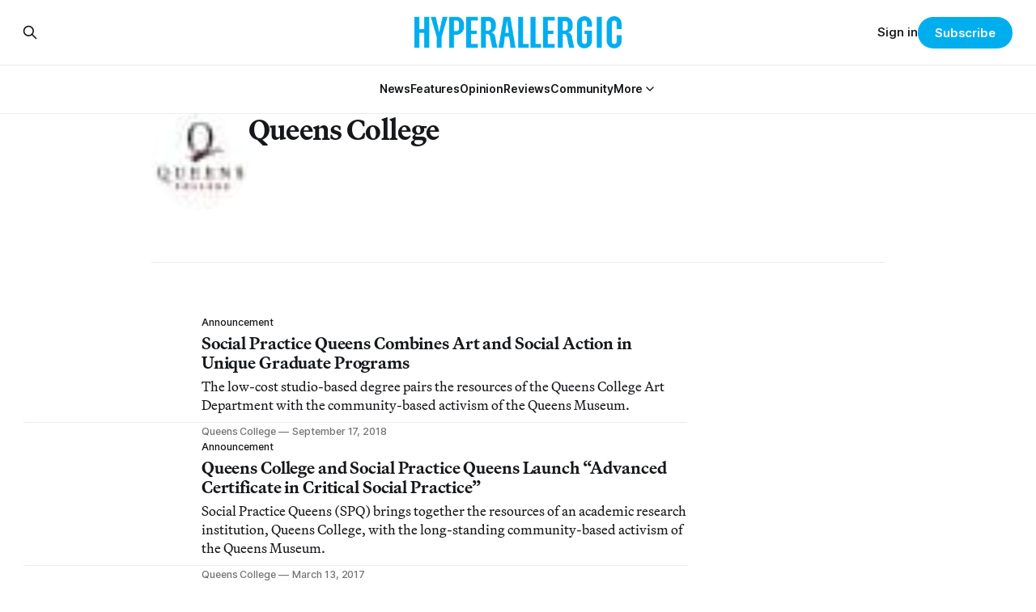

--- FILE ---
content_type: text/html; charset=utf-8
request_url: https://hyperallergic.com/author/queens-college/
body_size: 7677
content:
<!DOCTYPE html>
<html lang="en">
<head>

    <title>Queens College - Hyperallergic</title>
    <meta charset="utf-8">
    <meta name="viewport" content="width=device-width, initial-scale=1.0">
    
    <link rel="preload" as="style" href="https://hyperallergic.com/assets/built/screen.css?v=a4c626ea56">
	<link rel="preload" as="style" href="https://hyperallergic.com/assets/css/contextly.css?v=a4c626ea56">
	<link rel="preload" as="style" href="https://hyperallergic.com/assets/css/code-injection.css?v=a4c626ea56">
    <link rel="preload" as="script" href="https://hyperallergic.com/assets/built/source.js?v=a4c626ea56">
    
    <link rel="preload" as="font" type="font/woff2" href="https://hyperallergic.com/assets/fonts/inter-roman.woff2?v=a4c626ea56" crossorigin="anonymous">
<style>
    @font-face {
        font-family: "Inter";
        font-style: normal;
        font-weight: 100 900;
        font-display: optional;
        src: url(https://hyperallergic.com/assets/fonts/inter-roman.woff2?v=a4c626ea56) format("woff2");
        unicode-range: U+0000-00FF, U+0131, U+0152-0153, U+02BB-02BC, U+02C6, U+02DA, U+02DC, U+0304, U+0308, U+0329, U+2000-206F, U+2074, U+20AC, U+2122, U+2191, U+2193, U+2212, U+2215, U+FEFF, U+FFFD;
    }
</style>
    <link rel="preload" as="font" type="font/woff2" href="https://hyperallergic.com/assets/fonts/martina-plantijn-regular.woff2?v=a4c626ea56" crossorigin="anonymous">
<link rel="preload" as="font" type="font/woff2" href="https://hyperallergic.com/assets/fonts/martina-plantijn-italic.woff2?v=a4c626ea56" crossorigin="anonymous">
<link rel="preload" as="font" type="font/woff2" href="https://hyperallergic.com/assets/fonts/martina-plantijn-medium.woff2?v=a4c626ea56" crossorigin="anonymous">
<link rel="preload" as="font" type="font/woff2" href="https://hyperallergic.com/assets/fonts/martina-plantijn-medium-italic.woff2?v=a4c626ea56" crossorigin="anonymous">
<link rel="preload" as="font" type="font/woff2" href="https://hyperallergic.com/assets/fonts/martina-plantijn-bold.woff2?v=a4c626ea56" crossorigin="anonymous">
<link rel="preload" as="font" type="font/woff2" href="https://hyperallergic.com/assets/fonts/martina-plantijn-bold-italic.woff2?v=a4c626ea56" crossorigin="anonymous">
<style>
    @font-face {
        font-family: "Martina Plantijn";
        font-style: normal;
        font-weight: 400;
        font-display: optional;
        src: url(https://hyperallergic.com/assets/fonts/martina-plantijn-regular.woff2?v=a4c626ea56) format("woff2");
        unicode-range: U+0000-00FF, U+0131, U+0152-0153, U+02BB-02BC, U+02C6, U+02DA, U+02DC, U+0304, U+0308, U+0329, U+2000-206F, U+2074, U+20AC, U+2122, U+2191, U+2193, U+2212, U+2215, U+FEFF, U+FFFD;
    }

    @font-face {
        font-family: "Martina Plantijn";
        font-style: italic;
        font-weight: 400;
        font-display: optional;
        src: url(https://hyperallergic.com/assets/fonts/martina-plantijn-italic.woff2?v=a4c626ea56) format("woff2");
        unicode-range: U+0000-00FF, U+0131, U+0152-0153, U+02BB-02BC, U+02C6, U+02DA, U+02DC, U+0304, U+0308, U+0329, U+2000-206F, U+2074, U+20AC, U+2122, U+2191, U+2193, U+2212, U+2215, U+FEFF, U+FFFD;
    }
    
    @font-face {
        font-family: "Martina Plantijn";
        font-style: normal;
        font-weight: 500;
        font-display: optional;
        src: url(https://hyperallergic.com/assets/fonts/martina-plantijn-medium.woff2?v=a4c626ea56) format("woff2");
        unicode-range: U+0000-00FF, U+0131, U+0152-0153, U+02BB-02BC, U+02C6, U+02DA, U+02DC, U+0304, U+0308, U+0329, U+2000-206F, U+2074, U+20AC, U+2122, U+2191, U+2193, U+2212, U+2215, U+FEFF, U+FFFD;
    }

   @font-face {
        font-family: "Martina Plantijn";
        font-style: italic;
        font-weight: 500;
        font-display: optional;
        src: url(https://hyperallergic.com/assets/fonts/martina-plantijn-medium-italic.woff2?v=a4c626ea56) format("woff2");
        unicode-range: U+0000-00FF, U+0131, U+0152-0153, U+02BB-02BC, U+02C6, U+02DA, U+02DC, U+0304, U+0308, U+0329, U+2000-206F, U+2074, U+20AC, U+2122, U+2191, U+2193, U+2212, U+2215, U+FEFF, U+FFFD;
    }

    @font-face {
        font-family: "Martina Plantijn";
        font-style: normal;
        font-weight: 700;
        font-display: optional;
        src: url(https://hyperallergic.com/assets/fonts/martina-plantijn-bold.woff2?v=a4c626ea56) format("woff2");
        unicode-range: U+0000-00FF, U+0131, U+0152-0153, U+02BB-02BC, U+02C6, U+02DA, U+02DC, U+0304, U+0308, U+0329, U+2000-206F, U+2074, U+20AC, U+2122, U+2191, U+2193, U+2212, U+2215, U+FEFF, U+FFFD;
    }

    @font-face {
        font-family: "Martina Plantijn";
        font-style: italic;
        font-weight: 700;
        font-display: optional;
        src: url(https://hyperallergic.com/assets/fonts/martina-plantijn-bold-italic.woff2?v=a4c626ea56) format("woff2");
        unicode-range: U+0000-00FF, U+0131, U+0152-0153, U+02BB-02BC, U+02C6, U+02DA, U+02DC, U+0304, U+0308, U+0329, U+2000-206F, U+2074, U+20AC, U+2122, U+2191, U+2193, U+2212, U+2215, U+FEFF, U+FFFD;
    }  

</style>

    <link rel="stylesheet" type="text/css" href="https://hyperallergic.com/assets/built/screen.css?v=a4c626ea56">
	<link rel="stylesheet" type="text/css" href="https://hyperallergic.com/assets/css/contextly.css?v=a4c626ea56">
	<link rel="stylesheet" type="text/css" href="https://hyperallergic.com/assets/css/code-injection.css?v=a4c626ea56">

    <style>
        :root {
            --background-color: #ffffff
        }
    </style>

    <script>
        /* The script for calculating the color contrast has been taken from
        https://gomakethings.com/dynamically-changing-the-text-color-based-on-background-color-contrast-with-vanilla-js/ */
        var accentColor = getComputedStyle(document.documentElement).getPropertyValue('--background-color');
        accentColor = accentColor.trim().slice(1);

        if (accentColor.length === 3) {
            accentColor = accentColor[0] + accentColor[0] + accentColor[1] + accentColor[1] + accentColor[2] + accentColor[2];
        }

        var r = parseInt(accentColor.substr(0, 2), 16);
        var g = parseInt(accentColor.substr(2, 2), 16);
        var b = parseInt(accentColor.substr(4, 2), 16);
        var yiq = ((r * 299) + (g * 587) + (b * 114)) / 1000;
        var textColor = (yiq >= 128) ? 'dark' : 'light';

        document.documentElement.className = `has-${textColor}-text`;
    </script>

    <link rel="icon" href="https://hyperallergic.com/content/images/size/w256h256/2025/11/Hyperallergic---favicon---360x360.png" type="image/png">
    <link rel="canonical" href="https://hyperallergic.com/author/queens-college/">
    <meta name="referrer" content="no-referrer-when-downgrade">
    
    <meta property="og:site_name" content="Hyperallergic">
    <meta property="og:type" content="profile">
    <meta property="og:title" content="Queens College - Hyperallergic">
    <meta property="og:url" content="https://hyperallergic.com/author/queens-college/">
    <meta property="article:publisher" content="https://www.facebook.com/hyperallergic">
    <meta name="twitter:card" content="summary">
    <meta name="twitter:title" content="Queens College - Hyperallergic">
    <meta name="twitter:url" content="https://hyperallergic.com/author/queens-college/">
    <meta name="twitter:site" content="@hyperallergic">
    
    <script type="application/ld+json">
{
    "@context": "https://schema.org",
    "@type": "Person",
    "sameAs": [],
    "name": "Queens College",
    "url": "https://hyperallergic.com/author/queens-college/",
    "mainEntityOfPage": "https://hyperallergic.com/author/queens-college/"
}
    </script>

    <meta name="generator" content="Ghost 6.13">
    <link rel="alternate" type="application/rss+xml" title="Hyperallergic" href="https://hyperallergic.com/rss/">
    <script defer src="https://cdn.jsdelivr.net/ghost/portal@~2.56/umd/portal.min.js" data-i18n="true" data-ghost="https://hyperallergic.com/" data-key="0960c3763f2386b8ea2a9677ee" data-api="https://hyperallergic.ghost.io/ghost/api/content/" data-locale="en" crossorigin="anonymous"></script><style id="gh-members-styles">.gh-post-upgrade-cta-content,
.gh-post-upgrade-cta {
    display: flex;
    flex-direction: column;
    align-items: center;
    font-family: -apple-system, BlinkMacSystemFont, 'Segoe UI', Roboto, Oxygen, Ubuntu, Cantarell, 'Open Sans', 'Helvetica Neue', sans-serif;
    text-align: center;
    width: 100%;
    color: #ffffff;
    font-size: 16px;
}

.gh-post-upgrade-cta-content {
    border-radius: 8px;
    padding: 40px 4vw;
}

.gh-post-upgrade-cta h2 {
    color: #ffffff;
    font-size: 28px;
    letter-spacing: -0.2px;
    margin: 0;
    padding: 0;
}

.gh-post-upgrade-cta p {
    margin: 20px 0 0;
    padding: 0;
}

.gh-post-upgrade-cta small {
    font-size: 16px;
    letter-spacing: -0.2px;
}

.gh-post-upgrade-cta a {
    color: #ffffff;
    cursor: pointer;
    font-weight: 500;
    box-shadow: none;
    text-decoration: underline;
}

.gh-post-upgrade-cta a:hover {
    color: #ffffff;
    opacity: 0.8;
    box-shadow: none;
    text-decoration: underline;
}

.gh-post-upgrade-cta a.gh-btn {
    display: block;
    background: #ffffff;
    text-decoration: none;
    margin: 28px 0 0;
    padding: 8px 18px;
    border-radius: 4px;
    font-size: 16px;
    font-weight: 600;
}

.gh-post-upgrade-cta a.gh-btn:hover {
    opacity: 0.92;
}</style><script async src="https://js.stripe.com/v3/"></script>
    <script defer src="https://cdn.jsdelivr.net/ghost/sodo-search@~1.8/umd/sodo-search.min.js" data-key="0960c3763f2386b8ea2a9677ee" data-styles="https://cdn.jsdelivr.net/ghost/sodo-search@~1.8/umd/main.css" data-sodo-search="https://hyperallergic.ghost.io/" data-locale="en" crossorigin="anonymous"></script>
    
    <link href="https://hyperallergic.com/webmentions/receive/" rel="webmention">
    <script defer src="/public/cards.min.js?v=a4c626ea56"></script>
    <link rel="stylesheet" type="text/css" href="/public/cards.min.css?v=a4c626ea56">
    <script defer src="/public/comment-counts.min.js?v=a4c626ea56" data-ghost-comments-counts-api="https://hyperallergic.com/members/api/comments/counts/"></script>
    <script defer src="/public/member-attribution.min.js?v=a4c626ea56"></script>
    <script defer src="/public/ghost-stats.min.js?v=a4c626ea56" data-stringify-payload="false" data-datasource="analytics_events" data-storage="localStorage" data-host="https://hyperallergic.com/.ghost/analytics/api/v1/page_hit"  tb_site_uuid="51f871d8-b6be-4a73-b958-0ca4fff0110a" tb_post_uuid="undefined" tb_post_type="null" tb_member_uuid="undefined" tb_member_status="undefined"></script><style>:root {--ghost-accent-color: #00AEEE;}</style>
    <script defer data-domain="hyperallergic.com" src="https://plausible.io/js/script.file-downloads.hash.outbound-links.pageview-props.tagged-events.js"></script>
<script>window.plausible = window.plausible || function() { (window.plausible.q = window.plausible.q || []).push(arguments) }</script>

	<meta name="viewport" content="width=device-width, initial-scale=1">
	<style>
		.responsive-gpt-ad {
			width: 100%;
			margin: 0 auto;
			min-width: 320px;
		}
		#div-gpt-ad-1757948558089-1, #div-gpt-ad-1757948558089-2, #div-gpt-ad-1757948558089-3, #div-gpt-ad-1757948558089-9 {
			width: 100%;
			height: auto;
			min-height: 360px;
			display: flex;
			justify-content: center;
			align-items: center;
			background-color: #f9f9f9;
			margin: 48px auto;
			padding: 32px 0;
		}
	</style>

	<script async src="https://securepubads.g.doubleclick.net/tag/js/gpt.js" crossorigin="anonymous"></script>
	<script>
		window.googletag = window.googletag || {cmd: []};
		googletag.cmd.push(function() {
			var mapping = googletag.sizeMapping()
				.addSize([960, 0],   [[960, 540]])
				.addSize([640, 0],   [[640, 360]])
				.addSize([0, 0],     [[320, 480]])
				.build();

			googletag.defineSlot('/16307266/hyperallergic/hyp-content/hyp-content-1', [[960, 540], [640, 360], [320, 480]], 'div-gpt-ad-1757948558089-1')
				.defineSizeMapping(mapping)
				.addService(googletag.pubads());

			googletag.defineSlot('/16307266/hyperallergic/hyp-content/hyp-content-2', [[960, 540], [640, 360], [320, 480]], 'div-gpt-ad-1757948558089-2')
				.defineSizeMapping(mapping)
				.addService(googletag.pubads());

			googletag.defineSlot('/16307266/hyperallergic/hyp-content/hyp-content-3', [[960, 540], [640, 360], [320, 480]], 'div-gpt-ad-1757948558089-3')
				.defineSizeMapping(mapping)
				.addService(googletag.pubads());

			googletag.defineSlot('/16307266/hyperallergic/hyp-content/hyp-footer', [[960, 540], [640, 360], [320, 480]], 'div-gpt-ad-1757948558089-9')
				.defineSizeMapping(mapping)
				.addService(googletag.pubads());

			googletag.pubads().enableSingleRequest();
			googletag.pubads().collapseEmptyDivs();
			googletag.enableServices();
		});
	</script>
    
</head>
<body class="author-template author-queens-college has-serif-title has-serif-body">

<div class="gh-viewport">
    
    <header id="gh-navigation" class="gh-navigation is-stacked gh-outer">
    <div class="gh-navigation-inner gh-inner">

        <div class="gh-navigation-brand">
            <a class="gh-navigation-logo is-title" href="https://hyperallergic.com">
                    <img src="https://hyperallergic.com/content/images/2025/08/hyperallergic-logo-1.png" alt="Hyperallergic">
            </a>
            <button class="gh-search gh-icon-button" aria-label="Search this site" data-ghost-search>
    <svg xmlns="http://www.w3.org/2000/svg" fill="none" viewBox="0 0 24 24" stroke="currentColor" stroke-width="2" width="20" height="20"><path stroke-linecap="round" stroke-linejoin="round" d="M21 21l-6-6m2-5a7 7 0 11-14 0 7 7 0 0114 0z"></path></svg></button>            <button class="gh-burger gh-icon-button" aria-label="Menu">
                <svg xmlns="http://www.w3.org/2000/svg" width="24" height="24" fill="currentColor" viewBox="0 0 256 256"><path d="M224,128a8,8,0,0,1-8,8H40a8,8,0,0,1,0-16H216A8,8,0,0,1,224,128ZM40,72H216a8,8,0,0,0,0-16H40a8,8,0,0,0,0,16ZM216,184H40a8,8,0,0,0,0,16H216a8,8,0,0,0,0-16Z"></path></svg>                <svg xmlns="http://www.w3.org/2000/svg" width="24" height="24" fill="currentColor" viewBox="0 0 256 256"><path d="M205.66,194.34a8,8,0,0,1-11.32,11.32L128,139.31,61.66,205.66a8,8,0,0,1-11.32-11.32L116.69,128,50.34,61.66A8,8,0,0,1,61.66,50.34L128,116.69l66.34-66.35a8,8,0,0,1,11.32,11.32L139.31,128Z"></path></svg>            </button>
        </div>

        <nav class="gh-navigation-menu">
            <ul class="nav gh-dropdown-nav">
    <li class="nav-news "
      data-label="News" data-slug="news" data-length="4">
      <a class="" href="https://hyperallergic.com/tag/news/"
        >
        <span>News</span>
      </a>
    </li>
    <li class="nav-features "
      data-label="Features" data-slug="features" data-length="8">
      <a class="" href="https://hyperallergic.com/tag/features/"
        >
        <span>Features</span>
      </a>
    </li>
    <li class="nav-opinion "
      data-label="Opinion" data-slug="opinion" data-length="7">
      <a class="" href="https://hyperallergic.com/tag/opinion/"
        >
        <span>Opinion</span>
      </a>
    </li>
    <li class="nav-reviews "
      data-label="Reviews" data-slug="reviews" data-length="7">
      <a class="" href="https://hyperallergic.com/tag/reviews/"
        >
        <span>Reviews</span>
      </a>
    </li>
    <li class="nav-community "
      data-label="Community" data-slug="community" data-length="9">
      <a class="" href="https://hyperallergic.com/tag/community/"
        >
        <span>Community</span>
      </a>
    </li>
    <li class="nav-more  nav-toggle"
      data-label="More" data-slug="more" data-length="4">
      <a class="" href="#" role="button"
        onclick="toggleDropdown(event);return false;" aria-haspopup="true" aria-expanded="false">
        <span>More</span>
      </a>
    </li>
    <li class="nav-guides  is-subitem"
      data-label="-Guides" data-slug="guides" data-length="7">
      <a class="" href="https://hyperallergic.com/tag/guide/"
        >
        <span>-Guides</span>
      </a>
    </li>
    <li class="nav-opportunities  is-subitem"
      data-label="-Opportunities" data-slug="opportunities" data-length="14">
      <a class="" href="https://hyperallergic.com/tag/opportunities/"
        >
        <span>-Opportunities</span>
      </a>
    </li>
    <li class="nav-announcements  is-subitem"
      data-label="-Announcements" data-slug="announcements" data-length="14">
      <a class="" href="https://hyperallergic.com/tag/announcement/"
        >
        <span>-Announcements</span>
      </a>
    </li>
    <li class="nav-interviews  is-subitem"
      data-label="-Interviews" data-slug="interviews" data-length="11">
      <a class="" href="https://hyperallergic.com/tag/interview/"
        >
        <span>-Interviews</span>
      </a>
    </li>
    <li class="nav-podcast  is-subitem"
      data-label="-Podcast" data-slug="podcast" data-length="8">
      <a class="" href="https://hyperallergic.com/tag/podcast/"
        >
        <span>-Podcast</span>
      </a>
    </li>
    <li class="nav-books  is-subitem"
      data-label="-Books" data-slug="books" data-length="6">
      <a class="" href="https://hyperallergic.com/tag/books/"
        >
        <span>-Books</span>
      </a>
    </li>
    <li class="nav-film  is-subitem"
      data-label="-Film" data-slug="film" data-length="5">
      <a class="" href="https://hyperallergic.com/tag/film/"
        >
        <span>-Film</span>
      </a>
    </li>
    <li class="nav-crosswords  is-subitem"
      data-label="-Crosswords" data-slug="crosswords" data-length="11">
      <a class="" href="https://hyperallergic.com/tag/crosswords/"
        >
        <span>-Crosswords</span>
      </a>
    </li>
    <li class="nav-comics  is-subitem"
      data-label="-Comics" data-slug="comics" data-length="7">
      <a class="" href="https://hyperallergic.com/tag/comics/"
        >
        <span>-Comics</span>
      </a>
    </li>
    <li class="nav-newsletters  is-subitem"
      data-label="-Newsletters" data-slug="newsletters" data-length="12">
      <a class="" href="https://hyperallergic.com/newsletters/"
        >
        <span>-Newsletters</span>
      </a>
    </li>
</ul>

<script>
// Initialize dropdown functionality - matches Gazet implementation
document.addEventListener('DOMContentLoaded', function() {
    const nav = document.querySelector('.gh-navigation-menu .gh-dropdown-nav');
    if (nav && typeof initDropdown === 'function') {
        nav.setAttribute('data-dropdown-nav', '');
        // Call initDropdown with dropdown CSS class like Gazet does
        initDropdown(nav, 'gh-submenu');
    }
});
</script>
        </nav>

        <div class="gh-navigation-actions">
                <button class="gh-search gh-icon-button" aria-label="Search this site" data-ghost-search>
    <svg xmlns="http://www.w3.org/2000/svg" fill="none" viewBox="0 0 24 24" stroke="currentColor" stroke-width="2" width="20" height="20"><path stroke-linecap="round" stroke-linejoin="round" d="M21 21l-6-6m2-5a7 7 0 11-14 0 7 7 0 0114 0z"></path></svg></button>                <div class="gh-navigation-members">
                            <a href="#/portal/signin" data-portal="signin">Sign in</a>
                                <a class="gh-button" href="#/portal/signup" data-portal="signup">Subscribe</a>
                </div>
        </div>

    </div>
</header>

<template data-dropdown-toggle-template>
    <button class="gh-dropdown-toggle" data-class="is-rotated" title="Toggle submenu" aria-label="Toggle submenu" aria-controls="" aria-expanded="false">
        <svg xmlns="http://www.w3.org/2000/svg" width="24" height="24" viewBox="0 0 24 24" stroke-width="2" stroke="currentColor" fill="none" stroke-linecap="round" stroke-linejoin="round"><path stroke="none" d="M0 0h24v24H0z" fill="none"></path><polyline points="6 9 12 15 18 9"></polyline></svg>
    </button>
</template>

    
<main class="gh-main gh-outer">

        <section class="gh-archive gh-inner">
            <div class="gh-archive-inner">
                <div class="gh-archive-wrapper">
                    <h1 class="gh-article-title is-title">
                            Queens College
                    </h1>
                    <footer class="gh-author-meta">
                        <div class="gh-author-social">
                        </div>
                    </footer>
                </div>
                    <img class="gh-article-image" src="/content/images/size/w320/uploads/2017/03/y4thsy_q_400x400-copy-32x32.jpg" alt="Queens College">
            </div>
        </section>
    
    
<section class="gh-container is-list gh-outer">
    <div class="gh-container-inner gh-inner">
        

        <main class="gh-main">
            <div class="gh-feed">



                        <article class="gh-card post tag-announcement tag-art-education tag-art-education-announcements tag-queens-college tag-queens tag-hash-wp tag-hash-wp-post tag-hash-wp-featured-image-position-hidden tag-hash-import-2025-11-18-14-37">
    <a class="gh-card-link" href="/social-practice-queens-pairs-resources-queens-college-activism-queens-museum/">
            <figure class="gh-card-image">
                <img
                    srcset="/content/images/size/w160/format/webp/hyperallergic-newspack-s3-amazonaws-com/uploads/2018/09/sam_9318-copy-scaled.jpg 160w,
                            /content/images/size/w320/format/webp/hyperallergic-newspack-s3-amazonaws-com/uploads/2018/09/sam_9318-copy-scaled.jpg 320w,
                            /content/images/size/w600/format/webp/hyperallergic-newspack-s3-amazonaws-com/uploads/2018/09/sam_9318-copy-scaled.jpg 600w,
                            /content/images/size/w960/format/webp/hyperallergic-newspack-s3-amazonaws-com/uploads/2018/09/sam_9318-copy-scaled.jpg 960w,
                            /content/images/size/w1200/format/webp/hyperallergic-newspack-s3-amazonaws-com/uploads/2018/09/sam_9318-copy-scaled.jpg 1200w,
                            /content/images/size/w2400/format/webp/hyperallergic-newspack-s3-amazonaws-com/uploads/2018/09/sam_9318-copy-scaled.jpg 2400w"
                    sizes="320px"
                    src="/content/images/size/w600/hyperallergic-newspack-s3-amazonaws-com/uploads/2018/09/sam_9318-copy-scaled.jpg"
                    alt="Art Against Austerity: Memories of Disinvestment SPQ research project"
                    loading="lazy"
                >
            </figure>
        <div class="gh-card-wrapper">
                        <p class="gh-card-tag" data-priority="first">Announcement</p>
            <h3 class="gh-card-title is-title">Social Practice Queens Combines Art and Social Action in Unique Graduate Programs</h3>
                <p class="gh-card-excerpt is-body">The low-cost studio-based degree pairs the resources of the Queens College Art Department with the community-based activism of the Queens Museum.</p>
            <footer class="gh-card-meta">
<!--
             -->
                    <span class="gh-card-author">Queens College</span>
                            <time class="gh-card-date" datetime="2018-09-17">September 17, 2018</time>
                <!--
         --></footer>
        </div>
    </a>
</article>
                        <article class="gh-card post tag-announcement tag-art-education tag-queens-college tag-hash-wp tag-hash-wp-post tag-hash-wp-featured-image-position-hidden tag-hash-import-2025-11-24-07-23">
    <a class="gh-card-link" href="/queens-college-and-social-practice-queens-launch-advanced-certificate-in-critical-social-practice/">
            <figure class="gh-card-image">
                <img
                    srcset="/content/images/size/w160/format/webp/hyperallergic-newspack-s3-amazonaws-com/uploads/2017/03/zaid-islam-spq-table-t.jpg 160w,
                            /content/images/size/w320/format/webp/hyperallergic-newspack-s3-amazonaws-com/uploads/2017/03/zaid-islam-spq-table-t.jpg 320w,
                            /content/images/size/w600/format/webp/hyperallergic-newspack-s3-amazonaws-com/uploads/2017/03/zaid-islam-spq-table-t.jpg 600w,
                            /content/images/size/w960/format/webp/hyperallergic-newspack-s3-amazonaws-com/uploads/2017/03/zaid-islam-spq-table-t.jpg 960w,
                            /content/images/size/w1200/format/webp/hyperallergic-newspack-s3-amazonaws-com/uploads/2017/03/zaid-islam-spq-table-t.jpg 1200w,
                            /content/images/size/w2400/format/webp/hyperallergic-newspack-s3-amazonaws-com/uploads/2017/03/zaid-islam-spq-table-t.jpg 2400w"
                    sizes="320px"
                    src="/content/images/size/w600/hyperallergic-newspack-s3-amazonaws-com/uploads/2017/03/zaid-islam-spq-table-t.jpg"
                    alt="Queens College and Social Practice Queens Launch “Advanced Certificate in Critical Social Practice”"
                    loading="lazy"
                >
            </figure>
        <div class="gh-card-wrapper">
                        <p class="gh-card-tag" data-priority="first">Announcement</p>
            <h3 class="gh-card-title is-title">Queens College and Social Practice Queens Launch “Advanced Certificate in Critical Social Practice”</h3>
                <p class="gh-card-excerpt is-body">Social Practice Queens (SPQ) brings together the resources of an academic research institution, Queens College, with the long-standing community-based activism of the Queens Museum.</p>
            <footer class="gh-card-meta">
<!--
             -->
                    <span class="gh-card-author">Queens College</span>
                            <time class="gh-card-date" datetime="2017-03-13">March 13, 2017</time>
                <!--
         --></footer>
        </div>
    </a>
</article>
                        <article class="gh-card post tag-announcement tag-hash-wp tag-hash-wp-post tag-hash-wp-featured-image-position-hidden tag-hash-import-2025-11-24-06-51">
    <a class="gh-card-link" href="/cuny-queens-college-mfa-exhibition-marc-2013/">
            <figure class="gh-card-image">
                <img
                    srcset="/content/images/size/w160/format/webp/hyperallergic-newspack-s3-amazonaws-com/uploads/2013/03/shared-spaces-home.jpg 160w,
                            /content/images/size/w320/format/webp/hyperallergic-newspack-s3-amazonaws-com/uploads/2013/03/shared-spaces-home.jpg 320w,
                            /content/images/size/w600/format/webp/hyperallergic-newspack-s3-amazonaws-com/uploads/2013/03/shared-spaces-home.jpg 600w,
                            /content/images/size/w960/format/webp/hyperallergic-newspack-s3-amazonaws-com/uploads/2013/03/shared-spaces-home.jpg 960w,
                            /content/images/size/w1200/format/webp/hyperallergic-newspack-s3-amazonaws-com/uploads/2013/03/shared-spaces-home.jpg 1200w,
                            /content/images/size/w2400/format/webp/hyperallergic-newspack-s3-amazonaws-com/uploads/2013/03/shared-spaces-home.jpg 2400w"
                    sizes="320px"
                    src="/content/images/size/w600/hyperallergic-newspack-s3-amazonaws-com/uploads/2013/03/shared-spaces-home.jpg"
                    alt="A Letter from the Students of CUNY Queens College MFA"
                    loading="lazy"
                >
            </figure>
        <div class="gh-card-wrapper">
                        <p class="gh-card-tag" data-priority="first">Announcement</p>
            <h3 class="gh-card-title is-title">A Letter from the Students of CUNY Queens College MFA</h3>
                <p class="gh-card-excerpt is-body">We, the CUNY Queens College MFA students, invite you to our show, Shared Spaces [http://engine.nectarads.com/redirect/0/66898/46954/0/00000000000000000000000000000000/0/0/94115/0]. We&#x27;re not your typical art school/department, at least not your 200K per year extravaganza. We&#x27;re a low to no-debt oper</p>
            <footer class="gh-card-meta">
<!--
             -->
                    <span class="gh-card-author">Queens College</span>
                            <time class="gh-card-date" datetime="2013-03-18">March 18, 2013</time>
                <!--
         --></footer>
        </div>
    </a>
</article>

            </div>

        </main>


    </div>
</section>

</main>
    
    <footer class="gh-footer gh-outer">
 
    <div class="gh-footer-inner gh-inner">

         <!-- /16307266/hyperallergic/hyp-footer -->
	<div class="responsive-gpt-ad">
		<div id="div-gpt-ad-1757948558089-9">
			<script>
				googletag.cmd.push(function() { googletag.display('div-gpt-ad-1757948558089-9'); });
			</script>
		</div>
	</div>
           
        <div class="gh-footer-bar">
            <span class="gh-footer-logo is-title">
                    <img src="https://hyperallergic.com/content/images/2025/08/hyperallergic-logo-1.png" alt="Hyperallergic">
            </span>
            <nav class="gh-footer-menu">
                <ul class="nav">
    <li class="nav-about "
      data-label="About" data-slug="about" data-length="5">
      <a class="" href="https://hyperallergic.com/about/"
        >
        <span>About</span>
      </a>
    </li>
    <li class="nav-contact "
      data-label="Contact" data-slug="contact" data-length="7">
      <a class="" href="https://hyperallergic.com/contact/"
        >
        <span>Contact</span>
      </a>
    </li>
    <li class="nav-membership "
      data-label="Membership" data-slug="membership" data-length="10">
      <a class="" href="#/portal/signup" role="button"
        >
        <span>Membership</span>
      </a>
    </li>
    <li class="nav-member-faq "
      data-label="Member FAQ" data-slug="member-faq" data-length="10">
      <a class="" href="https://hyperallergic.com/member-faq/"
        >
        <span>Member FAQ</span>
      </a>
    </li>
    <li class="nav-donate "
      data-label="Donate" data-slug="donate" data-length="6">
      <a class="" href="https://hyperallergic.com/donate/"
        >
        <span>Donate</span>
      </a>
    </li>
    <li class="nav-how-to-pitch "
      data-label="How to Pitch" data-slug="how-to-pitch" data-length="12">
      <a class="" href="https://hyperallergic.com/how-to-pitch/"
        >
        <span>How to Pitch</span>
      </a>
    </li>
    <li class="nav-advertise "
      data-label="Advertise" data-slug="advertise" data-length="9">
      <a class="" href="https://hyperallergic.com/advertise/"
        >
        <span>Advertise</span>
      </a>
    </li>
    <li class="nav-privacy-policy "
      data-label="Privacy Policy" data-slug="privacy-policy" data-length="14">
      <a class="" href="https://hyperallergic.com/privacy-policy/"
        >
        <span>Privacy Policy</span>
      </a>
    </li>
</ul>

            </nav>
       <!--     
         <div class="gh-footer-copyright">
                Powered by <a href="https://ghost.org/" target="_blank" rel="noopener">Ghost</a>
            </div> 
       -->
        </div>

                <section class="gh-footer-signup">
                    <h2 class="gh-footer-signup-header is-title">
                        Subscribe to our newsletter
                    </h2>
                    <p class="gh-footer-signup-subhead is-body">
                        Get the best of Hyperallergic sent straight to your inbox.
                    </p>
                    <form class="gh-form" data-members-form>
    <input class="gh-form-input" id="footer-email" name="email" type="email" placeholder="jamie@example.com" required data-members-email>
    <button class="gh-button" type="submit" aria-label="Subscribe">
        <span><span>Subscribe</span> <svg xmlns="http://www.w3.org/2000/svg" width="32" height="32" fill="currentColor" viewBox="0 0 256 256"><path d="M224.49,136.49l-72,72a12,12,0,0,1-17-17L187,140H40a12,12,0,0,1,0-24H187L135.51,64.48a12,12,0,0,1,17-17l72,72A12,12,0,0,1,224.49,136.49Z"></path></svg></span>
        <svg xmlns="http://www.w3.org/2000/svg" height="24" width="24" viewBox="0 0 24 24">
    <g stroke-linecap="round" stroke-width="2" fill="currentColor" stroke="none" stroke-linejoin="round" class="nc-icon-wrapper">
        <g class="nc-loop-dots-4-24-icon-o">
            <circle cx="4" cy="12" r="3"></circle>
            <circle cx="12" cy="12" r="3"></circle>
            <circle cx="20" cy="12" r="3"></circle>
        </g>
        <style data-cap="butt">
            .nc-loop-dots-4-24-icon-o{--animation-duration:0.8s}
            .nc-loop-dots-4-24-icon-o *{opacity:.4;transform:scale(.75);animation:nc-loop-dots-4-anim var(--animation-duration) infinite}
            .nc-loop-dots-4-24-icon-o :nth-child(1){transform-origin:4px 12px;animation-delay:-.3s;animation-delay:calc(var(--animation-duration)/-2.666)}
            .nc-loop-dots-4-24-icon-o :nth-child(2){transform-origin:12px 12px;animation-delay:-.15s;animation-delay:calc(var(--animation-duration)/-5.333)}
            .nc-loop-dots-4-24-icon-o :nth-child(3){transform-origin:20px 12px}
            @keyframes nc-loop-dots-4-anim{0%,100%{opacity:.4;transform:scale(.75)}50%{opacity:1;transform:scale(1)}}
        </style>
    </g>
</svg>        <svg class="checkmark" xmlns="http://www.w3.org/2000/svg" viewBox="0 0 52 52">
    <path class="checkmark__check" fill="none" d="M14.1 27.2l7.1 7.2 16.7-16.8"/>
    <style>
        .checkmark {
            width: 40px;
            height: 40px;
            display: block;
            stroke-width: 2.5;
            stroke: currentColor;
            stroke-miterlimit: 10;
        }

        .checkmark__check {
            transform-origin: 50% 50%;
            stroke-dasharray: 48;
            stroke-dashoffset: 48;
            animation: stroke .3s cubic-bezier(0.650, 0.000, 0.450, 1.000) forwards;
        }

        @keyframes stroke {
            100% { stroke-dashoffset: 0; }
        }
    </style>
</svg>    </button>
    <p data-members-error></p>
</form>                </section>

    </div>
</footer>
    
</div>


<script src="https://hyperallergic.com/assets/built/source.js?v=a4c626ea56"></script>


<progress value="0" max="100" data-progress-bar></progress>
<script>
  // Only run on post pages by checking body class
  if (document.body.classList.contains('post-template')) {
    const progressBar = document.querySelector('[data-progress-bar]');
    
    function getScrollPercent() {
      const h = document.documentElement, 
            b = document.body,
            st = 'scrollTop',
            sh = 'scrollHeight';
      return Math.round((h[st]||b[st]) / ((h[sh]||b[sh]) - h.clientHeight) * 100);
    }
    
    if (progressBar) {
      progressBar.setAttribute('value', getScrollPercent());
      window.addEventListener('scroll', () => {
        progressBar.setAttribute('value', getScrollPercent());
      });
    }
  } else {
    // Hide progress bar on non-post pages
    const progressBar = document.querySelector('[data-progress-bar]');
    if (progressBar) {
      progressBar.style.display = 'none';
    }
  }
</script>
<script>
!function(w,d,id,ns,s){var c=w[ns]=w[ns]||{};if(c.ready||(c.q=[],c.ready=function(){c.q.push(arguments)}),!d.getElementById(id)){var e=d.createElement(s);e.id=id,e.defer=true,e.src="https://assets.context.ly/kit/6.latest/loader.js";var h=d.getElementsByTagName(s)[0];h.parentNode.insertBefore(e,h)}}(window,document,"ctx-loader","Contextly","script");
</script>
<script>
Contextly.ready('widgets');
</script>
<script>
  const OutpostPub = {
    apiDomain: "https://ghyperallergiccom.outpost.pub",
    apiKey: "ed4fc5ac-0c92-4915-bf04-5473509ecc67",
    siteName: "Hyperallergic",
    memberId: "",
    memberEmail: "",
  }
</script>
<script defer src="https://assets.outpostpublishingcoop.com/assets/v2/js/outpost-pub.js"></script>

</body>
</html>


--- FILE ---
content_type: text/html; charset=utf-8
request_url: https://www.google.com/recaptcha/api2/aframe
body_size: 267
content:
<!DOCTYPE HTML><html><head><meta http-equiv="content-type" content="text/html; charset=UTF-8"></head><body><script nonce="B59b_41iZ6_-wJEQE2pGsA">/** Anti-fraud and anti-abuse applications only. See google.com/recaptcha */ try{var clients={'sodar':'https://pagead2.googlesyndication.com/pagead/sodar?'};window.addEventListener("message",function(a){try{if(a.source===window.parent){var b=JSON.parse(a.data);var c=clients[b['id']];if(c){var d=document.createElement('img');d.src=c+b['params']+'&rc='+(localStorage.getItem("rc::a")?sessionStorage.getItem("rc::b"):"");window.document.body.appendChild(d);sessionStorage.setItem("rc::e",parseInt(sessionStorage.getItem("rc::e")||0)+1);localStorage.setItem("rc::h",'1769048757801');}}}catch(b){}});window.parent.postMessage("_grecaptcha_ready", "*");}catch(b){}</script></body></html>

--- FILE ---
content_type: application/javascript; charset=utf-8
request_url: https://fundingchoicesmessages.google.com/f/AGSKWxXKHlzEh39U4xO5d9iLVAKW9WTcuy3TmU95H75lQ4GJyo8n3-bVeBzVKWk_SuNOShOk7Lg8jGxWB7ea7pg-6v4oUo_X9I_4FUmB_5GR3KQS0PJ4fHv4bY0Ic0gnaCpWxK69zHTmj0xmyLQ9Q6vpdfBy2TzzKfc4xPGWrISqo6LB0tUiQYxZH-2kqGs2/_/marfeel_sw./ajax/ads_/SmpAds..adsbox./leaderboard-advert.
body_size: -1289
content:
window['507e267a-74cd-49e7-805b-c15ece9fb5b9'] = true;